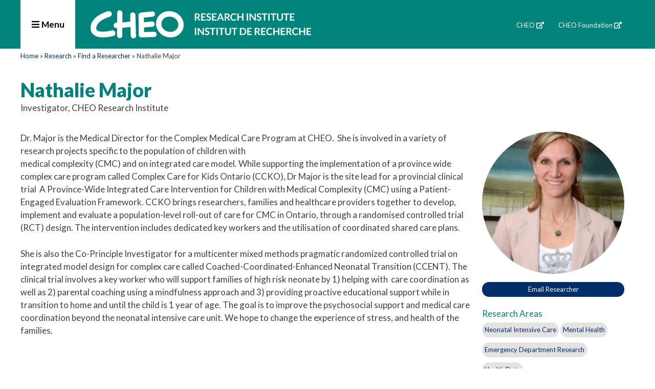

--- FILE ---
content_type: text/html; charset=UTF-8
request_url: https://www.cheoresearch.ca/research/find-a-researcher/nathalie-major/
body_size: 7930
content:
<!DOCTYPE html>
<html lang="en-US">
<head>
    <meta charset="UTF-8">
    <link rel="profile" href="https://gmpg.org/xfn/11">
    <meta name='robots' content='index, follow, max-image-preview:large, max-snippet:-1, max-video-preview:-1' />
	<style>img:is([sizes="auto" i], [sizes^="auto," i]) { contain-intrinsic-size: 3000px 1500px }</style>
	<meta name="viewport" content="width=device-width, initial-scale=1">
	<!-- This site is optimized with the Yoast SEO plugin v26.7 - https://yoast.com/wordpress/plugins/seo/ -->
	<title>Nathalie Major - CHEO Research Institute</title>
	<link rel="canonical" href="https://www.cheoresearch.ca/research/find-a-researcher/nathalie-major/" />
	<meta property="og:locale" content="en_US" />
	<meta property="og:type" content="article" />
	<meta property="og:title" content="Nathalie Major - CHEO Research Institute" />
	<meta property="og:url" content="https://www.cheoresearch.ca/research/find-a-researcher/nathalie-major/" />
	<meta property="og:site_name" content="CHEO Research Institute" />
	<meta property="article:modified_time" content="2022-02-24T15:14:58+00:00" />
	<meta name="twitter:card" content="summary_large_image" />
	<script type="application/ld+json" class="yoast-schema-graph">{"@context":"https://schema.org","@graph":[{"@type":"WebPage","@id":"https://www.cheoresearch.ca/research/find-a-researcher/nathalie-major/","url":"https://www.cheoresearch.ca/research/find-a-researcher/nathalie-major/","name":"Nathalie Major - CHEO Research Institute","isPartOf":{"@id":"https://www.cheoresearch.ca/#website"},"datePublished":"2020-07-13T01:30:16+00:00","dateModified":"2022-02-24T15:14:58+00:00","breadcrumb":{"@id":"https://www.cheoresearch.ca/research/find-a-researcher/nathalie-major/#breadcrumb"},"inLanguage":"en-US","potentialAction":[{"@type":"ReadAction","target":["https://www.cheoresearch.ca/research/find-a-researcher/nathalie-major/"]}]},{"@type":"BreadcrumbList","@id":"https://www.cheoresearch.ca/research/find-a-researcher/nathalie-major/#breadcrumb","itemListElement":[{"@type":"ListItem","position":1,"name":"Home","item":"https://www.cheoresearch.ca/"},{"@type":"ListItem","position":2,"name":"Research","item":"https://www.cheoresearch.ca/research/"},{"@type":"ListItem","position":3,"name":"Find a Researcher","item":"https://www.cheoresearch.ca/research/find-a-researcher/"},{"@type":"ListItem","position":4,"name":"Nathalie Major"}]},{"@type":"WebSite","@id":"https://www.cheoresearch.ca/#website","url":"https://www.cheoresearch.ca/","name":"CHEO Research Institute","description":"Discoveries today for healthier kids tomorrow","publisher":{"@id":"https://www.cheoresearch.ca/#organization"},"potentialAction":[{"@type":"SearchAction","target":{"@type":"EntryPoint","urlTemplate":"https://www.cheoresearch.ca/?s={search_term_string}"},"query-input":{"@type":"PropertyValueSpecification","valueRequired":true,"valueName":"search_term_string"}}],"inLanguage":"en-US"},{"@type":"Organization","@id":"https://www.cheoresearch.ca/#organization","name":"CHEO Research Insitute","url":"https://www.cheoresearch.ca/","logo":{"@type":"ImageObject","inLanguage":"en-US","@id":"https://www.cheoresearch.ca/#/schema/logo/image/","url":"https://www.cheoresearch.ca/wp-content/uploads/2020/06/logo.png","contentUrl":"https://www.cheoresearch.ca/wp-content/uploads/2020/06/logo.png","width":378,"height":50,"caption":"CHEO Research Insitute"},"image":{"@id":"https://www.cheoresearch.ca/#/schema/logo/image/"}}]}</script>
	<!-- / Yoast SEO plugin. -->


<link rel="alternate" type="application/rss+xml" title="CHEO Research Institute &raquo; Feed" href="https://www.cheoresearch.ca/feed/" />
<link rel='stylesheet' id='atomic-blocks-fontawesome-css' href='https://www.cheoresearch.ca/wp-content/plugins/atomic-blocks/dist/assets/fontawesome/css/all.min.css?ver=1674048876' media='all' />
<link rel='stylesheet' id='wp-block-library-css' href='https://www.cheoresearch.ca/wp-content/plugins/gutenberg/build/styles/block-library/style.css?ver=22.3.0' media='all' />
<style id='classic-theme-styles-inline-css'>
.wp-block-button__link{background-color:#32373c;border-radius:9999px;box-shadow:none;color:#fff;font-size:1.125em;padding:calc(.667em + 2px) calc(1.333em + 2px);text-decoration:none}.wp-block-file__button{background:#32373c;color:#fff}.wp-block-accordion-heading{margin:0}.wp-block-accordion-heading__toggle{background-color:inherit!important;color:inherit!important}.wp-block-accordion-heading__toggle:not(:focus-visible){outline:none}.wp-block-accordion-heading__toggle:focus,.wp-block-accordion-heading__toggle:hover{background-color:inherit!important;border:none;box-shadow:none;color:inherit;padding:var(--wp--preset--spacing--20,1em) 0;text-decoration:none}.wp-block-accordion-heading__toggle:focus-visible{outline:auto;outline-offset:0}
</style>
<link rel='stylesheet' id='atomic-blocks-style-css-css' href='https://www.cheoresearch.ca/wp-content/plugins/atomic-blocks/dist/blocks.style.build.css?ver=1674048876' media='all' />
<link rel='stylesheet' id='cheori_block_assets-css' href='https://www.cheoresearch.ca/wp-content/themes/cheori/block.css?ver=1768955716' media='all' />
<link rel='stylesheet' id='generate-style-grid-css' href='https://www.cheoresearch.ca/wp-content/themes/generatepress/assets/css/unsemantic-grid.min.css?ver=3.6.1' media='all' />
<link rel='stylesheet' id='generate-mobile-style-css' href='https://www.cheoresearch.ca/wp-content/themes/generatepress/assets/css/mobile.min.css?ver=3.6.1' media='all' />
<link rel='stylesheet' id='generate-font-icons-css' href='https://www.cheoresearch.ca/wp-content/themes/generatepress/assets/css/components/font-icons.min.css?ver=3.6.1' media='all' />
<link rel='stylesheet' id='style-cheo-css' href='https://www.cheoresearch.ca/wp-content/themes/cheori/style.css?ver=2.4.2' media='all' />
<link rel="https://api.w.org/" href="https://www.cheoresearch.ca/wp-json/" /><link rel="alternate" title="JSON" type="application/json" href="https://www.cheoresearch.ca/wp-json/wp/v2/researcher/1333" /><link rel="EditURI" type="application/rsd+xml" title="RSD" href="https://www.cheoresearch.ca/xmlrpc.php?rsd" />
<link rel='shortlink' href='https://www.cheoresearch.ca/?p=1333' />
<link rel="alternate" title="oEmbed (JSON)" type="application/json+oembed" href="https://www.cheoresearch.ca/wp-json/oembed/1.0/embed?url=https%3A%2F%2Fwww.cheoresearch.ca%2Fresearch%2Ffind-a-researcher%2Fnathalie-major%2F" />
<link rel="alternate" title="oEmbed (XML)" type="text/xml+oembed" href="https://www.cheoresearch.ca/wp-json/oembed/1.0/embed?url=https%3A%2F%2Fwww.cheoresearch.ca%2Fresearch%2Ffind-a-researcher%2Fnathalie-major%2F&#038;format=xml" />
<meta name="cdp-version" content="1.5.0" />        <!-- Global site tag (gtag.js) - Google Analytics -->
        <script async src="https://www.googletagmanager.com/gtag/js?id=UA-31342157-1"></script>
        <script>
            window.dataLayer = window.dataLayer || [];
            function gtag(){dataLayer.push(arguments);}
            gtag('js', new Date());

            gtag('config', 'UA-31342157-1');
        </script>
    <!-- HFCM by 99 Robots - Snippet # 1: GA Code -->
<!-- Global site tag (gtag.js) - Google Analytics -->
<script async src="https://www.googletagmanager.com/gtag/js?id=UA-230614328-1"></script>
<script>
  window.dataLayer = window.dataLayer || [];
  function gtag(){dataLayer.push(arguments);}
  gtag('js', new Date());
  gtag('config', 'UA-230614328-1');
</script>
<!-- /end HFCM by 99 Robots -->
<link rel="icon" href="https://www.cheoresearch.ca/wp-content/uploads/2020/08/cropped-Untitled-design-32x32.jpg" sizes="32x32" />
<link rel="icon" href="https://www.cheoresearch.ca/wp-content/uploads/2020/08/cropped-Untitled-design-192x192.jpg" sizes="192x192" />
<link rel="apple-touch-icon" href="https://www.cheoresearch.ca/wp-content/uploads/2020/08/cropped-Untitled-design-180x180.jpg" />
<meta name="msapplication-TileImage" content="https://www.cheoresearch.ca/wp-content/uploads/2020/08/cropped-Untitled-design-270x270.jpg" />
    <script src="https://cdnjs.cloudflare.com/polyfill/v3/polyfill.min.js?features=default%2CArray.prototype.find%2CArray.prototype.includes%2CPromise%2CObject.assign%2CObject.entries%2CElement.prototype.closest%2CElement.prototype.toggleAttribute"></script>
    <script src="https://cdn.jsdelivr.net/npm/algoliasearch@4.0.0/dist/algoliasearch-lite.umd.js" integrity="sha256-MfeKq2Aw9VAkaE9Caes2NOxQf6vUa8Av0JqcUXUGkd0=" crossorigin="anonymous"></script>
    <script src="https://cdn.jsdelivr.net/npm/instantsearch.js@4.0.0/dist/instantsearch.production.min.js" integrity="sha256-6S7q0JJs/Kx4kb/fv0oMjS855QTz5Rc2hh9AkIUjUsk=" crossorigin="anonymous"></script>
</head>

<body class="wp-singular researcher-template-default single single-researcher postid-1333 wp-custom-logo wp-embed-responsive wp-theme-generatepress wp-child-theme-cheori no-sidebar nav-float-left one-container fluid-header active-footer-widgets-3 header-aligned-right dropdown-hover" itemtype="https://schema.org/Blog" itemscope>

<div class="site-header-wrapper grid-container grid-parent no-print">
    <header id="masthead" class="site-header" itemtype="https://schema.org/WPHeader" itemscope="">
    <div class="site-header-inner">
        <button id="primary-menu-button" class="menu-button" aria-controls="primary-menu-wrapper" aria-label="Open Menu" aria-expanded="false"><i aria-hidden="true" id="menu-icon" class="fas fa-bars"></i> Menu</button>
        <div id="primary-menu-wrapper" class="main-nav-wrapper">
            <div class="primary-menu-top-aux">
                <a target="_blank" href="https://www.cheo.on.ca/">CHEO</a>
                <span aria-hidden="true">|</span>
                <a target="_blank" href="https://cheofoundation.com">CHEO Foundation</a>
            </div>
            <div id="primary-menu" class="main-nav"><ul id="menu-top-nav" class="top-menu"><li id="menu-item-73" class="menu-item menu-item-type-post_type menu-item-object-page menu-item-home menu-item-73"><div><a href="https://www.cheoresearch.ca/">Home</a><button hidden aria-label="Open Sub Menu"><i class="fas fa-plus-circle"></i></button></div></li>
<li id="menu-item-74" class="menu-item menu-item-type-post_type menu-item-object-page menu-item-has-children menu-item-74"><div><a href="https://www.cheoresearch.ca/research/">Research<span role="presentation" class="dropdown-menu-toggle"></span></a><button hidden aria-label="Open Sub Menu"><i class="fas fa-plus-circle"></i></button></div>
<ul class="sub-menu">
	<li id="menu-item-215" class="menu-item menu-item-type-post_type menu-item-object-page menu-item-215"><div><a href="https://www.cheoresearch.ca/research/areas/">Areas of Research</a><button hidden aria-label="Open Sub Menu"><i class="fas fa-plus-circle"></i></button></div></li>
	<li id="menu-item-77" class="menu-item menu-item-type-post_type menu-item-object-page menu-item-77"><div><a href="https://www.cheoresearch.ca/research/find-a-researcher/">Find a Researcher</a><button hidden aria-label="Open Sub Menu"><i class="fas fa-plus-circle"></i></button></div></li>
	<li id="menu-item-76" class="menu-item menu-item-type-post_type menu-item-object-page menu-item-76"><div><a href="https://www.cheoresearch.ca/research/projects/">Discoveries</a><button hidden aria-label="Open Sub Menu"><i class="fas fa-plus-circle"></i></button></div></li>
	<li id="menu-item-1964" class="menu-item menu-item-type-post_type menu-item-object-page menu-item-1964"><div><a href="https://www.cheoresearch.ca/research/discovery-minutes/">Discovery Minutes</a><button hidden aria-label="Open Sub Menu"><i class="fas fa-plus-circle"></i></button></div></li>
</ul>
</li>
<li id="menu-item-78" class="menu-item menu-item-type-post_type menu-item-object-page menu-item-has-children menu-item-78"><div><a href="https://www.cheoresearch.ca/for-researchers-and-partners/">For Researchers &amp; Partners<span role="presentation" class="dropdown-menu-toggle"></span></a><button hidden aria-label="Open Sub Menu"><i class="fas fa-plus-circle"></i></button></div>
<ul class="sub-menu">
	<li id="menu-item-80" class="menu-item menu-item-type-post_type menu-item-object-page menu-item-has-children menu-item-80"><div><a href="https://www.cheoresearch.ca/for-researchers-and-partners/research-ethics-board/">Research Ethics Board<span role="presentation" class="dropdown-menu-toggle"></span></a><button hidden aria-label="Open Sub Menu"><i class="fas fa-plus-circle"></i></button></div>
	<ul class="sub-menu">
		<li id="menu-item-1043" class="menu-item menu-item-type-post_type menu-item-object-page menu-item-1043"><div><a href="https://www.cheoresearch.ca/for-researchers-and-partners/research-ethics-board/templates/">CHEO REB Templates</a><button hidden aria-label="Open Sub Menu"><i class="fas fa-plus-circle"></i></button></div></li>
		<li id="menu-item-1050" class="menu-item menu-item-type-post_type menu-item-object-page menu-item-1050"><div><a href="https://www.cheoresearch.ca/for-researchers-and-partners/research-ethics-board/submission-deadlines-and-reb-meetings/">Submission Deadlines and REB Meetings</a><button hidden aria-label="Open Sub Menu"><i class="fas fa-plus-circle"></i></button></div></li>
		<li id="menu-item-1053" class="menu-item menu-item-type-post_type menu-item-object-page menu-item-1053"><div><a href="https://www.cheoresearch.ca/for-researchers-and-partners/research-ethics-board/review-fees-forms/">Review Fees and Forms</a><button hidden aria-label="Open Sub Menu"><i class="fas fa-plus-circle"></i></button></div></li>
		<li id="menu-item-1100" class="menu-item menu-item-type-post_type menu-item-object-page menu-item-1100"><div><a href="https://www.cheoresearch.ca/for-researchers-and-partners/research-ethics-board/initial-submission-for-review-of-clinical-research/">Initial Submission for Review</a><button hidden aria-label="Open Sub Menu"><i class="fas fa-plus-circle"></i></button></div></li>
		<li id="menu-item-1103" class="menu-item menu-item-type-post_type menu-item-object-page menu-item-1103"><div><a href="https://www.cheoresearch.ca/for-researchers-and-partners/research-ethics-board/continuing-review-of-clinical-research/">Continuing Review</a><button hidden aria-label="Open Sub Menu"><i class="fas fa-plus-circle"></i></button></div></li>
		<li id="menu-item-2175" class="menu-item menu-item-type-post_type menu-item-object-page menu-item-2175"><div><a href="https://www.cheoresearch.ca/for-researchers-and-partners/research-ethics-board/cheo-ohsn-reb-harmonization-agreement/">CHEO &#038; OHSN REB Harmonization Agreement</a><button hidden aria-label="Open Sub Menu"><i class="fas fa-plus-circle"></i></button></div></li>
		<li id="menu-item-1512" class="menu-item menu-item-type-post_type menu-item-object-page menu-item-1512"><div><a href="https://www.cheoresearch.ca/for-researchers-and-partners/research-ethics-board/guidelines-procedures-and-policies/">Guidelines, Procedures, Policies</a><button hidden aria-label="Open Sub Menu"><i class="fas fa-plus-circle"></i></button></div></li>
		<li id="menu-item-1106" class="menu-item menu-item-type-post_type menu-item-object-page menu-item-1106"><div><a href="https://www.cheoresearch.ca/for-researchers-and-partners/research-ethics-board/clinical-trials-ontario-cto/">Clinical Trials Ontario (CTO)</a><button hidden aria-label="Open Sub Menu"><i class="fas fa-plus-circle"></i></button></div></li>
		<li id="menu-item-1109" class="menu-item menu-item-type-post_type menu-item-object-page menu-item-1109"><div><a href="https://www.cheoresearch.ca/for-researchers-and-partners/research-ethics-board/ontario-cancer-research-ethics-board/">Ontario Cancer Research Ethics Board</a><button hidden aria-label="Open Sub Menu"><i class="fas fa-plus-circle"></i></button></div></li>
		<li id="menu-item-1115" class="menu-item menu-item-type-post_type menu-item-object-page menu-item-1115"><div><a href="https://www.cheoresearch.ca/for-researchers-and-partners/research-ethics-board/contact-the-reb/">Contact the REB</a><button hidden aria-label="Open Sub Menu"><i class="fas fa-plus-circle"></i></button></div></li>
	</ul>
</li>
	<li id="menu-item-79" class="menu-item menu-item-type-post_type menu-item-object-page menu-item-has-children menu-item-79"><div><a href="https://www.cheoresearch.ca/for-researchers-and-partners/clinical-research-unit/">Clinical Research Unit<span role="presentation" class="dropdown-menu-toggle"></span></a><button hidden aria-label="Open Sub Menu"><i class="fas fa-plus-circle"></i></button></div>
	<ul class="sub-menu">
		<li id="menu-item-835" class="menu-item menu-item-type-post_type menu-item-object-page menu-item-835"><div><a href="https://www.cheoresearch.ca/for-researchers-and-partners/clinical-research-unit/redcap/">REDCap</a><button hidden aria-label="Open Sub Menu"><i class="fas fa-plus-circle"></i></button></div></li>
	</ul>
</li>
	<li id="menu-item-4163" class="menu-item menu-item-type-post_type menu-item-object-page menu-item-4163"><div><a href="https://www.cheoresearch.ca/for-researchers-and-partners/office-of-research-services/">Office of Research Services</a><button hidden aria-label="Open Sub Menu"><i class="fas fa-plus-circle"></i></button></div></li>
	<li id="menu-item-3984" class="menu-item menu-item-type-post_type menu-item-object-page menu-item-has-children menu-item-3984"><div><a href="https://www.cheoresearch.ca/for-researchers-and-partners/innovation/">Core Innovation<span role="presentation" class="dropdown-menu-toggle"></span></a><button hidden aria-label="Open Sub Menu"><i class="fas fa-plus-circle"></i></button></div>
	<ul class="sub-menu">
		<li id="menu-item-5221" class="menu-item menu-item-type-post_type menu-item-object-page menu-item-5221"><div><a href="https://www.cheoresearch.ca/for-researchers-and-partners/innovation/innovation-in-action/">Innovation in Action</a><button hidden aria-label="Open Sub Menu"><i class="fas fa-plus-circle"></i></button></div></li>
		<li id="menu-item-5220" class="menu-item menu-item-type-post_type menu-item-object-page menu-item-5220"><div><a href="https://www.cheoresearch.ca/for-researchers-and-partners/innovation/innovation-conference/">National Health-Tech Innovation Conference</a><button hidden aria-label="Open Sub Menu"><i class="fas fa-plus-circle"></i></button></div></li>
		<li id="menu-item-4160" class="menu-item menu-item-type-post_type menu-item-object-page menu-item-4160"><div><a href="https://www.cheoresearch.ca/for-researchers-and-partners/innovation/bears-den/">CHEO Bears’ Den: Innovation Pitch Event</a><button hidden aria-label="Open Sub Menu"><i class="fas fa-plus-circle"></i></button></div></li>
		<li id="menu-item-5953" class="menu-item menu-item-type-post_type menu-item-object-page menu-item-5953"><div><a href="https://www.cheoresearch.ca/for-researchers-and-partners/innovation/commercialization-stream/">Commercialization Stream </a><button hidden aria-label="Open Sub Menu"><i class="fas fa-plus-circle"></i></button></div></li>
	</ul>
</li>
	<li id="menu-item-82" class="menu-item menu-item-type-post_type menu-item-object-page menu-item-has-children menu-item-82"><div><a href="https://www.cheoresearch.ca/for-researchers-and-partners/support-volunteer-program/">SUPPORT Ambassador  Program<span role="presentation" class="dropdown-menu-toggle"></span></a><button hidden aria-label="Open Sub Menu"><i class="fas fa-plus-circle"></i></button></div>
	<ul class="sub-menu">
		<li id="menu-item-683" class="menu-item menu-item-type-post_type menu-item-object-page menu-item-683"><div><a href="https://www.cheoresearch.ca/for-researchers-and-partners/support-volunteer-program/emergency-department-support/">Emergency Department SUPPORT Ambassadors</a><button hidden aria-label="Open Sub Menu"><i class="fas fa-plus-circle"></i></button></div></li>
		<li id="menu-item-685" class="menu-item menu-item-type-post_type menu-item-object-page menu-item-685"><div><a href="https://www.cheoresearch.ca/for-researchers-and-partners/support-volunteer-program/outpatient-inpatient-clinics-support/">Outpatient/Inpatient Clinics SUPPORT</a><button hidden aria-label="Open Sub Menu"><i class="fas fa-plus-circle"></i></button></div></li>
	</ul>
</li>
	<li id="menu-item-81" class="menu-item menu-item-type-post_type menu-item-object-page menu-item-81"><div><a href="https://www.cheoresearch.ca/for-researchers-and-partners/romeo/">ROMEO</a><button hidden aria-label="Open Sub Menu"><i class="fas fa-plus-circle"></i></button></div></li>
</ul>
</li>
<li id="menu-item-83" class="menu-item menu-item-type-post_type menu-item-object-page menu-item-has-children menu-item-83"><div><a href="https://www.cheoresearch.ca/for-patients-family/">For Patients &#038; Families<span role="presentation" class="dropdown-menu-toggle"></span></a><button hidden aria-label="Open Sub Menu"><i class="fas fa-plus-circle"></i></button></div>
<ul class="sub-menu">
	<li id="menu-item-84" class="menu-item menu-item-type-post_type menu-item-object-page menu-item-84"><div><a href="https://www.cheoresearch.ca/for-patients-family/participate-in-research/">Participate in Research</a><button hidden aria-label="Open Sub Menu"><i class="fas fa-plus-circle"></i></button></div></li>
	<li id="menu-item-85" class="menu-item menu-item-type-post_type menu-item-object-page menu-item-has-children menu-item-85"><div><a href="https://www.cheoresearch.ca/for-patients-family/partner-in-research/">Partner in Research<span role="presentation" class="dropdown-menu-toggle"></span></a><button hidden aria-label="Open Sub Menu"><i class="fas fa-plus-circle"></i></button></div>
	<ul class="sub-menu">
		<li id="menu-item-1200" class="menu-item menu-item-type-post_type menu-item-object-page menu-item-1200"><div><a href="https://www.cheoresearch.ca/for-patients-family/partner-in-research/family-leaders/">Family Leaders</a><button hidden aria-label="Open Sub Menu"><i class="fas fa-plus-circle"></i></button></div></li>
		<li id="menu-item-1204" class="menu-item menu-item-type-post_type menu-item-object-page menu-item-1204"><div><a href="https://www.cheoresearch.ca/for-patients-family/partner-in-research/patient-and-family-advisory-committee/">Patient and Family Advisory Committee</a><button hidden aria-label="Open Sub Menu"><i class="fas fa-plus-circle"></i></button></div></li>
	</ul>
</li>
</ul>
</li>
<li id="menu-item-87" class="menu-item menu-item-type-post_type menu-item-object-page menu-item-has-children menu-item-87"><div><a href="https://www.cheoresearch.ca/about-us/">About Us<span role="presentation" class="dropdown-menu-toggle"></span></a><button hidden aria-label="Open Sub Menu"><i class="fas fa-plus-circle"></i></button></div>
<ul class="sub-menu">
	<li id="menu-item-2549" class="menu-item menu-item-type-post_type menu-item-object-page menu-item-2549"><div><a href="https://www.cheoresearch.ca/about-us/vision-mission-and-values/">Vision, Mission, and Values</a><button hidden aria-label="Open Sub Menu"><i class="fas fa-plus-circle"></i></button></div></li>
	<li id="menu-item-92" class="menu-item menu-item-type-post_type menu-item-object-page menu-item-92"><div><a href="https://www.cheoresearch.ca/about-us/careers/">Careers</a><button hidden aria-label="Open Sub Menu"><i class="fas fa-plus-circle"></i></button></div></li>
	<li id="menu-item-560" class="menu-item menu-item-type-post_type menu-item-object-page menu-item-560"><div><a href="https://www.cheoresearch.ca/about-us/strategic-overview/">Welcome and Strategic Overview</a><button hidden aria-label="Open Sub Menu"><i class="fas fa-plus-circle"></i></button></div></li>
	<li id="menu-item-89" class="menu-item menu-item-type-post_type menu-item-object-page menu-item-89"><div><a href="https://www.cheoresearch.ca/about-us/media/">Featured</a><button hidden aria-label="Open Sub Menu"><i class="fas fa-plus-circle"></i></button></div></li>
	<li id="menu-item-90" class="menu-item menu-item-type-post_type menu-item-object-page menu-item-90"><div><a href="https://www.cheoresearch.ca/about-us/governance/">Governance</a><button hidden aria-label="Open Sub Menu"><i class="fas fa-plus-circle"></i></button></div></li>
	<li id="menu-item-91" class="menu-item menu-item-type-post_type menu-item-object-page menu-item-91"><div><a href="https://www.cheoresearch.ca/about-us/research-integrity/">Research Integrity and Data Management</a><button hidden aria-label="Open Sub Menu"><i class="fas fa-plus-circle"></i></button></div></li>
	<li id="menu-item-5393" class="menu-item menu-item-type-post_type menu-item-object-page menu-item-5393"><div><a href="https://www.cheoresearch.ca/about-us/accessibility/">Accessibility</a><button hidden aria-label="Open Sub Menu"><i class="fas fa-plus-circle"></i></button></div></li>
	<li id="menu-item-2007" class="menu-item menu-item-type-post_type menu-item-object-page menu-item-2007"><div><a href="https://www.cheoresearch.ca/contact/">Contact</a><button hidden aria-label="Open Sub Menu"><i class="fas fa-plus-circle"></i></button></div></li>
</ul>
</li>
<li id="menu-item-6154" class="menu-item menu-item-type-post_type menu-item-object-page menu-item-6154"><div><a href="https://www.cheoresearch.ca/strategy/">CHEO Research Strategy 2025-2029</a><button hidden aria-label="Open Sub Menu"><i class="fas fa-plus-circle"></i></button></div></li>
<li id="menu-item-6668" class="menu-item menu-item-type-post_type menu-item-object-page menu-item-6668"><div><a href="https://www.cheoresearch.ca/about-us/governance/annual-report-2024-25/">Annual Report 2024-2025</a><button hidden aria-label="Open Sub Menu"><i class="fas fa-plus-circle"></i></button></div></li>
</ul></div>        </div>

        <div class="site-logo">
            <a title="CHEO Research Institute" href="/">
                <img alt="CHEO Research Institute" src="https://www.cheoresearch.ca/wp-content/themes/cheori/img/white_logo.svg" onerror="this.src='/img/white_logo.png'; this.onerror=null;">
            </a>
        </div>
        <div class="site-header-inner-aux-nav">
            <a target="_blank" href="https://www.cheo.on.ca/">CHEO</a>
            <a target="_blank" href="https://cheofoundation.com">CHEO Foundation</a>
        </div>
    </div>
    <div class="site-header-banner no-print">
        
    </div>

</header>
</div>

<div id="page" class="hfeed site grid-container container grid-parent">
        <div id="content" class="site-content">

        <p id="breadcrumbs"><span><span><a href="https://www.cheoresearch.ca/">Home</a></span> » <span><a href="https://www.cheoresearch.ca/research/">Research</a></span> » <span><a href="https://www.cheoresearch.ca/research/find-a-researcher/">Find a Researcher</a></span> » <span class="breadcrumb_last" aria-current="page">Nathalie Major</span></span></p>
	<div id="primary" class="content-area grid-parent mobile-grid-100 grid-100 tablet-grid-100">
		<main id="main" class="site-main">
            
<article id="post-1333" class="post-1333 researcher type-researcher status-publish hentry" itemtype="https://schema.org/CreativeWork" itemscope>
	<div class="inside-article">
		
		<header class="entry-header">
			<h1 class="entry-title" itemprop="headline">Nathalie Major</h1><p class="title">Investigator, CHEO Research Institute</p>		</header><!-- .entry-header -->

		
		<div class="entry-content" itemprop="text">

            <div class="researcher-profile">
                <div class="researcher-profile--bio">
                    <p>Dr. Major is the Medical Director for the Complex Medical Care Program at CHEO.  She is involved in a variety of research projects specific to the population of children with<br />
medical complexity (CMC) and on integrated care model. While supporting the implementation of a province wide complex care program called Complex Care for Kids Ontario (CCKO), Dr Major is the site lead for a provincial clinical trial  A Province-Wide Integrated Care Intervention for Children with Medical Complexity (CMC) using a Patient-Engaged Evaluation Framework. CCKO brings researchers, families and healthcare providers together to develop, implement and evaluate a population-level roll-out of care for CMC in Ontario, through a randomised controlled trial (RCT) design. The intervention includes dedicated key workers and the utilisation of coordinated shared care plans.</p>
<p>She is also the Co-Principle Investigator for a multicenter mixed methods pragmatic randomized controlled trial on integrated model design for complex care called Coached-Coordinated-Enhanced Neonatal Transition (CCENT). The clinical trial involves a key worker who will support families of high risk neonate by 1) helping with  care coordination as well as 2) parental coaching using a mindfulness approach and 3) providing proactive educational support while in transition to home and until the child is 1 year of age. The goal is to improve the psychosocial support and medical care coordination beyond the neonatal intensive care unit. We hope to change the experience of stress, and health of the families.</p>
                </div>
                <div class="researcher-profile--highlight">
                    <img alt="" src="https://www.cheoresearch.ca/wp-content/uploads/2020/07/major-cook_nathalie_0-1-290x290.jpg">
                    <a role="button" href="/cdn-cgi/l/email-protection#bad4d7dbd0d5c8fad9d2dfd594d5d494d9db">Email Researcher</a>
                                        <h4 class="area-tags">Research Areas</h4>
                    <div class="area-tags">
                                                    <a role="button" href="https://www.cheoresearch.ca/research/areas/neonatal-intensive-care/">
                                Neonatal Intensive Care                            </a>
                                                    <a role="button" href="https://www.cheoresearch.ca/research/areas/mental-health/">
                                Mental Health                            </a>
                                                    <a role="button" href="https://www.cheoresearch.ca/research/areas/emergency-department-research/">
                                Emergency Department Research                            </a>
                                                    <a role="button" href="https://www.cheoresearch.ca/research/areas/health-data/">
                                Health Data                            </a>
                        
                    </div>
                </div>
            </div>

            
            
                            <h2>Research Projects</h2>
                <ol class="project-list">
                    <li class="project-list--item">
    <a href="https://www.cheoresearch.ca/research/projects/exploring-acceptance-and-commitment-therapy-for-parents-of-preterm-infants/">Exploring Acceptance and Commitment Therapy for parents of preterm infants</a>
    <p>01/02/2020</p>

            <p>One promising intervention that has not been explored in the NICU is Acceptance and Commitment Therapy (ACT), a behavioural therapy that has had positive mental health-related outcomes in similar parental populations.</p>
    
    </li>
<li class="project-list--item">
    <a href="https://www.cheoresearch.ca/research/projects/complex-care-for-kids-ontario-protocol-for-a-mixed-methods-randomised-controlled-trial-of-a-population-level-care-coordination-initiative-for-children-with-medical-complexity/">Complex care for kids Ontario: protocol for a mixed-methods randomised controlled trial of a population-level care coordination initiative for children with medical complexity</a>
    <p></p>

            <p>Our primary objective is to evaluate the CCKO intervention using a randomised waitlist control design. The waitlist approach involves rolling out an intervention over time, whereby all participants are randomised into two groups (A and B) to receive the intervention at different time points determined at random.</p>
    
    </li>
                </ol>
            
            		</div><!-- .entry-content -->

			</div><!-- .inside-article -->
</article><!-- #post-## -->
		</main><!-- #main -->
	</div><!-- #primary -->

	
	</div><!-- #content -->
</div><!-- #page -->


<div class="site-footer-wrapper grid-container grid-parent">
	    <footer class="site-footer " itemtype="https://schema.org/WPFooter" itemscope="">
        <div class="bottom-logo no-print">
            <img aria-label="Link to Home Page" alt="Link to Home Page" src="https://www.cheoresearch.ca/wp-content/themes/cheori/img/purple_logo.svg" onerror="this.src='/img/purple_logo.png'; this.onerror=null;">
        </div>
        <div class="bottom-nav no-print">
            <div class="bottom-nav-container no-print"><ul id="bottom-nav-menu" class="menu"><li id="menu-item-1802" class="menu-item menu-item-type-post_type menu-item-object-page menu-item-has-children menu-item-1802"><a href="https://www.cheoresearch.ca/research/">Research</a>
<ul class="sub-menu">
	<li id="menu-item-1803" class="menu-item menu-item-type-post_type menu-item-object-page menu-item-1803"><a href="https://www.cheoresearch.ca/research/areas/">Areas of Research</a></li>
	<li id="menu-item-1805" class="menu-item menu-item-type-post_type menu-item-object-page menu-item-1805"><a href="https://www.cheoresearch.ca/research/find-a-researcher/">Find a Researcher</a></li>
	<li id="menu-item-1804" class="menu-item menu-item-type-post_type menu-item-object-page menu-item-1804"><a href="https://www.cheoresearch.ca/research/projects/">Discoveries</a></li>
	<li id="menu-item-2012" class="menu-item menu-item-type-post_type menu-item-object-page menu-item-2012"><a href="https://www.cheoresearch.ca/research/discovery-minutes/">Discovery Minutes</a></li>
</ul>
</li>
<li id="menu-item-1806" class="menu-item menu-item-type-post_type menu-item-object-page menu-item-has-children menu-item-1806"><a href="https://www.cheoresearch.ca/for-researchers-and-partners/">For Researchers &amp; Partners</a>
<ul class="sub-menu">
	<li id="menu-item-1807" class="menu-item menu-item-type-post_type menu-item-object-page menu-item-1807"><a href="https://www.cheoresearch.ca/for-researchers-and-partners/research-ethics-board/">Research Ethics Board</a></li>
	<li id="menu-item-1808" class="menu-item menu-item-type-post_type menu-item-object-page menu-item-1808"><a href="https://www.cheoresearch.ca/for-researchers-and-partners/clinical-research-unit/">Clinical Research Unit</a></li>
	<li id="menu-item-4161" class="menu-item menu-item-type-post_type menu-item-object-page menu-item-4161"><a href="https://www.cheoresearch.ca/for-researchers-and-partners/office-of-research-services/">Office of Research Services</a></li>
	<li id="menu-item-3983" class="menu-item menu-item-type-post_type menu-item-object-page menu-item-3983"><a href="https://www.cheoresearch.ca/for-researchers-and-partners/innovation/">Core Innovation</a></li>
	<li id="menu-item-1809" class="menu-item menu-item-type-post_type menu-item-object-page menu-item-1809"><a href="https://www.cheoresearch.ca/for-researchers-and-partners/support-volunteer-program/">SUPPORT Ambassador  Program</a></li>
	<li id="menu-item-1810" class="menu-item menu-item-type-post_type menu-item-object-page menu-item-1810"><a href="https://www.cheoresearch.ca/for-researchers-and-partners/romeo/">ROMEO</a></li>
</ul>
</li>
<li id="menu-item-1811" class="menu-item menu-item-type-post_type menu-item-object-page menu-item-has-children menu-item-1811"><a href="https://www.cheoresearch.ca/for-patients-family/">For Patients &#038; Families</a>
<ul class="sub-menu">
	<li id="menu-item-1812" class="menu-item menu-item-type-post_type menu-item-object-page menu-item-1812"><a href="https://www.cheoresearch.ca/for-patients-family/participate-in-research/">Participate in Research</a></li>
	<li id="menu-item-1813" class="menu-item menu-item-type-post_type menu-item-object-page menu-item-1813"><a href="https://www.cheoresearch.ca/for-patients-family/partner-in-research/">Partner in Research</a></li>
</ul>
</li>
<li id="menu-item-1814" class="menu-item menu-item-type-post_type menu-item-object-page menu-item-has-children menu-item-1814"><a href="https://www.cheoresearch.ca/about-us/">About Us</a>
<ul class="sub-menu">
	<li id="menu-item-1819" class="menu-item menu-item-type-post_type menu-item-object-page menu-item-1819"><a href="https://www.cheoresearch.ca/about-us/careers/">Careers</a></li>
	<li id="menu-item-1816" class="menu-item menu-item-type-post_type menu-item-object-page menu-item-1816"><a href="https://www.cheoresearch.ca/about-us/strategic-overview/">Welcome and Strategic Overview</a></li>
	<li id="menu-item-1815" class="menu-item menu-item-type-post_type menu-item-object-page menu-item-1815"><a href="https://www.cheoresearch.ca/about-us/media/">Featured</a></li>
	<li id="menu-item-1817" class="menu-item menu-item-type-post_type menu-item-object-page menu-item-1817"><a href="https://www.cheoresearch.ca/about-us/governance/">Governance</a></li>
	<li id="menu-item-1818" class="menu-item menu-item-type-post_type menu-item-object-page menu-item-1818"><a href="https://www.cheoresearch.ca/about-us/research-integrity/">Research Integrity and Data Management</a></li>
	<li id="menu-item-2011" class="menu-item menu-item-type-post_type menu-item-object-page menu-item-2011"><a href="https://www.cheoresearch.ca/contact/">Contact</a></li>
</ul>
</li>
</ul></div>            <div class="bottom-nav-aux no-print">
                <a class="bottom-nav-aux-contact" href="https://www.cheoresearch.ca/contact/">Contact Us</a>
                <div>
                    <a target="_blank"  href="https://www.facebook.com/CHEOkids/">
                        <i aria-hidden="true" class="fab fa-facebook fa-3x"></i><span class="screen-reader-text">Facebook Page</span>
                    </a>
                    <a target="_blank" href="https://twitter.com/CHEO">
                        <i aria-hidden="true" class="fab fa-twitter-square fa-3x"></i><span class="screen-reader-text">Twitter Page</span>
                    </a>
                    <a target="_blank" href="https://www.linkedin.com/company/cheo-research-institute/">
                        <i aria-hidden="true" class="fab fa-linkedin fa-3x"></i><span class="screen-reader-text">LinkedIn Page</span>
                    </a>
                </div>

                <a class="bottom-nav-aux-donate" target="_blank" href="https://cheofoundation.donordrive.com/">Donate to the CHEO Foundation</a>
            </div>

        </div>
        <div class="copyright-bar">
            <div class="copyright-bar-inner">
                <a href="/">©2020 CHEO Research Institute</a>
                <div class="copyright-links no-print">
                    <a class="privacy-policy-link" href="https://www.cheoresearch.ca/privacy-policy/" rel="privacy-policy">Privacy Policy</a>                    <a class="sitemap" href="https://www.cheoresearch.ca/sitemap/">Sitemap</a>
                </div>
            </div>
        </div>
    </footer>
</div><!-- .site-footer -->

<script data-cfasync="false" src="/cdn-cgi/scripts/5c5dd728/cloudflare-static/email-decode.min.js"></script><script type="speculationrules">
{"prefetch":[{"source":"document","where":{"and":[{"href_matches":"\/*"},{"not":{"href_matches":["\/wp-*.php","\/wp-admin\/*","\/wp-content\/uploads\/*","\/wp-content\/*","\/wp-content\/plugins\/*","\/wp-content\/themes\/cheori\/*","\/wp-content\/themes\/generatepress\/*","\/*\\?(.+)"]}},{"not":{"selector_matches":"a[rel~=\"nofollow\"]"}},{"not":{"selector_matches":".no-prefetch, .no-prefetch a"}}]},"eagerness":"conservative"}]}
</script>
	<script type="text/javascript">
		function atomicBlocksShare( url, title, w, h ){
			var left = ( window.innerWidth / 2 )-( w / 2 );
			var top  = ( window.innerHeight / 2 )-( h / 2 );
			return window.open(url, title, 'toolbar=no, location=no, directories=no, status=no, menubar=no, scrollbars=no, resizable=no, copyhistory=no, width=600, height=600, top='+top+', left='+left);
		}
	</script>
	<script id="generate-a11y">
!function(){"use strict";if("querySelector"in document&&"addEventListener"in window){var e=document.body;e.addEventListener("pointerdown",(function(){e.classList.add("using-mouse")}),{passive:!0}),e.addEventListener("keydown",(function(){e.classList.remove("using-mouse")}),{passive:!0})}}();
</script>
<script src="https://www.cheoresearch.ca/wp-content/plugins/atomic-blocks/dist/assets/js/dismiss.js?ver=1674048876" id="atomic-blocks-dismiss-js-js"></script>
<script src="https://www.cheoresearch.ca/wp-content/plugins/page-links-to/dist/new-tab.js?ver=3.3.7" id="page-links-to-js"></script>
<script src="https://www.cheoresearch.ca/wp-content/themes/cheori/js/main.min.js?ver=1.2" id="cheori-main-js"></script>

</body>
</html>


--- FILE ---
content_type: image/svg+xml
request_url: https://www.cheoresearch.ca/wp-content/themes/cheori/img/white_logo.svg
body_size: 3324
content:
<svg xmlns="http://www.w3.org/2000/svg" viewBox="0 0 376.33 48.01"><defs><style>.cls-1{fill:#fff;}</style></defs><g id="Layer_2" data-name="Layer 2"><g id="Adrenal_Insufficiency" data-name="Adrenal Insufficiency"><path class="cls-1" d="M37.41,34.3a4.63,4.63,0,0,0-1.43.17A59.43,59.43,0,0,1,19.6,36.54c-3.75-.13-6.57-.83-8.17-2a4.22,4.22,0,0,1-1.67-3.67c-.39-11.06,16.46-18,23-19.72a4.54,4.54,0,0,0,2.83-2.2A4.8,4.8,0,0,0,36,5.14a5.22,5.22,0,0,0-4.72-3.67,5,5,0,0,0-1.39.16C28.6,2-.73,9.94,0,30.72A14.55,14.55,0,0,0,5.84,42.26c3.34,2.5,8.07,3.88,14.06,4.08.54,0,1.09,0,1.64,0h0A71.22,71.22,0,0,0,39,43.92a4.52,4.52,0,0,0,2.8-2.22,4.8,4.8,0,0,0,.34-3.79,5.14,5.14,0,0,0-4.71-3.61"/><path class="cls-1" d="M108.23,36.62h-.15l-16.91.54,0-7.7,14.34-1.28a4.23,4.23,0,0,0,3-1.55,4.35,4.35,0,0,0,.93-3.31,4.78,4.78,0,0,0-4.52-4.17,4.34,4.34,0,0,0-.51,0L91.06,20.35,91,12.58,106.06,11A4.24,4.24,0,0,0,109,9.41a4.3,4.3,0,0,0,.87-3.33A4.78,4.78,0,0,0,105.28,2l-.51,0L86.4,3.93h0l-.17,0L86.1,4a4.78,4.78,0,0,0-4.18,4.17c0,.06,0,.13,0,.19s0,.22,0,.31l.25,33.43a4.18,4.18,0,0,0,1.32,3.08,5,5,0,0,0,3.24,1.17c.29,0,.72,0,.75,0l21.17-.68A4.27,4.27,0,0,0,112.77,41,4.78,4.78,0,0,0,108.23,36.62Z"/><path class="cls-1" d="M135,1.48a22.83,22.83,0,0,0-17.28,6.67,20.66,20.66,0,0,0-6,14.93c.17,12.36,10.89,22.79,23.9,23.24l.88,0a22.8,22.8,0,0,0,16.41-6.68,20.74,20.74,0,0,0,6-14.95C158.77,12.35,148,1.93,135,1.48m11.35,31.35a14.44,14.44,0,0,1-10.87,4.11c-8-.28-14.57-6.35-14.66-13.55A11.66,11.66,0,0,1,124.28,15a14.48,14.48,0,0,1,10.3-4.12h.57c8,.28,14.58,6.35,14.68,13.54a11.69,11.69,0,0,1-3.45,8.43"/><path class="cls-1" d="M77.05,27.76l-.2-9.08L76.62,8.24A4.81,4.81,0,0,0,72,3.61H71.9A4.26,4.26,0,0,0,67.62,8l.25,11.4c-4.63.42-9.2.9-13.58,1.42l.08-16.07A4.83,4.83,0,0,0,49.83,0a4.22,4.22,0,0,0-4.47,4.29l-.07,16.85-2.47.38a4.1,4.1,0,0,0-2.75,1.73,4.29,4.29,0,0,0-.65,3.33,4.68,4.68,0,0,0,4.35,3.71,4.48,4.48,0,0,0,1-.08h.06l.43-.07v1.08L45.19,43a4.78,4.78,0,0,0,4.57,4.75,4.25,4.25,0,0,0,4.43-4.28L54.26,30c4.61-.57,9.26-1.07,13.82-1.49l.44,14.87A4.8,4.8,0,0,0,73.12,48h.11a4.24,4.24,0,0,0,4.28-4.4Z"/><path class="cls-1" d="M180.15,13v4.8h-2.29V5.46h3.75a7.85,7.85,0,0,1,2.15.26,4.21,4.21,0,0,1,1.47.73,2.73,2.73,0,0,1,.85,1.12A3.87,3.87,0,0,1,186.34,9a3.77,3.77,0,0,1-.18,1.17,3.36,3.36,0,0,1-.53,1,3.58,3.58,0,0,1-.85.79,4.7,4.7,0,0,1-1.15.54,2.2,2.2,0,0,1,.75.71l3.08,4.53H185.4a1,1,0,0,1-.51-.11,1.25,1.25,0,0,1-.35-.34L182,13.36a.93.93,0,0,0-.32-.31,1,1,0,0,0-.52-.1Zm0-1.64h1.42a3.46,3.46,0,0,0,1.13-.16,2.24,2.24,0,0,0,.79-.45A1.71,1.71,0,0,0,184,10a2.2,2.2,0,0,0,.16-.86,1.77,1.77,0,0,0-.62-1.44,3,3,0,0,0-1.88-.5h-1.46Z"/><path class="cls-1" d="M196.5,5.46V7.28h-5.45v3.41h4.29v1.76h-4.29v3.48h5.45v1.82h-7.75V5.46Z"/><path class="cls-1" d="M204.9,7.7a.65.65,0,0,1-.22.26.55.55,0,0,1-.29.08.69.69,0,0,1-.38-.13l-.51-.3a4.79,4.79,0,0,0-.67-.29,2.77,2.77,0,0,0-.91-.13,2.88,2.88,0,0,0-.83.11,1.9,1.9,0,0,0-.6.32,1.33,1.33,0,0,0-.36.49,1.61,1.61,0,0,0-.12.63,1.08,1.08,0,0,0,.24.72,2,2,0,0,0,.64.49,5.94,5.94,0,0,0,.91.37l1,.34a10.36,10.36,0,0,1,1,.43,3.54,3.54,0,0,1,.91.61,2.94,2.94,0,0,1,.64.9,3.18,3.18,0,0,1,.24,1.3,4.2,4.2,0,0,1-.28,1.56,3.53,3.53,0,0,1-.84,1.27,3.89,3.89,0,0,1-1.34.85,4.84,4.84,0,0,1-1.81.31,5.78,5.78,0,0,1-2.24-.44,5.35,5.35,0,0,1-1-.51,4.47,4.47,0,0,1-.81-.66l.66-1.1a.83.83,0,0,1,.22-.2.61.61,0,0,1,.3-.08.87.87,0,0,1,.46.17c.16.12.35.25.58.39a4.85,4.85,0,0,0,.79.39,3.2,3.2,0,0,0,1.09.17,2.22,2.22,0,0,0,1.51-.46,1.65,1.65,0,0,0,.54-1.33,1.22,1.22,0,0,0-.24-.79,2,2,0,0,0-.64-.52,5.08,5.08,0,0,0-.91-.35l-1-.31a10.2,10.2,0,0,1-1-.41,3.57,3.57,0,0,1-.91-.62,3,3,0,0,1-.64-1,3.64,3.64,0,0,1-.24-1.41,3.3,3.3,0,0,1,.27-1.31,3.14,3.14,0,0,1,.78-1.13,3.66,3.66,0,0,1,1.26-.79,4.57,4.57,0,0,1,1.71-.3,5.73,5.73,0,0,1,2,.34,4.39,4.39,0,0,1,1.56,1Z"/><path class="cls-1" d="M215,5.46V7.28h-5.45v3.41h4.3v1.76h-4.3v3.48H215v1.82h-7.75V5.46Z"/><path class="cls-1" d="M227.63,17.75h-1.77a.77.77,0,0,1-.49-.14.91.91,0,0,1-.28-.37l-.91-2.51h-5.1l-.91,2.51a.81.81,0,0,1-.27.35.74.74,0,0,1-.49.16h-1.78l4.83-12.29h2.34Zm-8-4.64h3.92L222.09,9c-.06-.19-.14-.4-.22-.65s-.16-.51-.24-.8q-.12.44-.24.81c-.07.25-.15.47-.22.65Z"/><path class="cls-1" d="M231.09,13v4.8H228.8V5.46h3.75a7.85,7.85,0,0,1,2.15.26,4.21,4.21,0,0,1,1.47.73A2.62,2.62,0,0,1,237,7.57,3.68,3.68,0,0,1,237.28,9a3.77,3.77,0,0,1-.18,1.17,3.36,3.36,0,0,1-.53,1,3.58,3.58,0,0,1-.85.79,4.7,4.7,0,0,1-1.15.54,2.2,2.2,0,0,1,.75.71l3.08,4.53h-2.06a1,1,0,0,1-.51-.11,1.13,1.13,0,0,1-.35-.34l-2.58-3.94a.93.93,0,0,0-.32-.31,1,1,0,0,0-.52-.1Zm0-1.64h1.42a3.5,3.5,0,0,0,1.13-.16,2.24,2.24,0,0,0,.79-.45,1.71,1.71,0,0,0,.46-.67,2.2,2.2,0,0,0,.16-.86,1.77,1.77,0,0,0-.62-1.44,3,3,0,0,0-1.88-.5h-1.46Z"/><path class="cls-1" d="M247.73,14.86a.41.41,0,0,1,.32.14l.9,1a4.86,4.86,0,0,1-1.84,1.42,7,7,0,0,1-5.08,0,5.25,5.25,0,0,1-1.86-1.3,5.53,5.53,0,0,1-1.19-2,7.32,7.32,0,0,1-.41-2.52A6.75,6.75,0,0,1,239,9.07a5.57,5.57,0,0,1,1.29-2,5.77,5.77,0,0,1,2-1.3,6.86,6.86,0,0,1,2.56-.46,5.94,5.94,0,0,1,2.4.44A5.46,5.46,0,0,1,249,6.93L248.26,8a.77.77,0,0,1-.18.18.5.5,0,0,1-.29.07.69.69,0,0,1-.4-.15,6.09,6.09,0,0,0-.52-.33,4,4,0,0,0-.79-.33,4.46,4.46,0,0,0-2.82.15,3.5,3.5,0,0,0-1.25.86,4,4,0,0,0-.81,1.36,5.17,5.17,0,0,0-.3,1.81,5.22,5.22,0,0,0,.3,1.84,3.93,3.93,0,0,0,.79,1.36,3.52,3.52,0,0,0,1.18.85,3.61,3.61,0,0,0,1.47.29,5.42,5.42,0,0,0,.84,0,3.59,3.59,0,0,0,.7-.16,3.28,3.28,0,0,0,.6-.28,4.26,4.26,0,0,0,.57-.43.59.59,0,0,1,.18-.13A.45.45,0,0,1,247.73,14.86Z"/><path class="cls-1" d="M260.88,17.75h-2.3V12.38h-5.77v5.37h-2.3V5.46h2.3v5.29h5.77V5.46h2.3Z"/><path class="cls-1" d="M268.88,17.75h-2.3V5.46h2.3Z"/><path class="cls-1" d="M272.92,5.48a.59.59,0,0,1,.19,0,.48.48,0,0,1,.15.11,1.72,1.72,0,0,1,.17.19l6.45,8.22c0-.2,0-.39,0-.58s0-.37,0-.53V5.46h2V17.75h-1.18a1,1,0,0,1-.45-.08,1,1,0,0,1-.35-.31l-6.43-8.18c0,.18,0,.36,0,.54s0,.34,0,.49v7.54h-2V5.46h1.2Z"/><path class="cls-1" d="M290.74,7.7a.65.65,0,0,1-.22.26.55.55,0,0,1-.29.08.72.72,0,0,1-.38-.13l-.51-.3a4.79,4.79,0,0,0-.67-.29,2.77,2.77,0,0,0-.91-.13,2.88,2.88,0,0,0-.83.11,1.9,1.9,0,0,0-.6.32,1.33,1.33,0,0,0-.36.49,1.61,1.61,0,0,0-.12.63,1.08,1.08,0,0,0,.24.72,2.06,2.06,0,0,0,.65.49,5.42,5.42,0,0,0,.9.37l1.05.34a10.36,10.36,0,0,1,1,.43,3.54,3.54,0,0,1,.91.61,2.94,2.94,0,0,1,.64.9,3.18,3.18,0,0,1,.24,1.3,4.2,4.2,0,0,1-.28,1.56,3.53,3.53,0,0,1-.84,1.27,3.89,3.89,0,0,1-1.34.85,4.84,4.84,0,0,1-1.81.31,5.78,5.78,0,0,1-2.24-.44,5.35,5.35,0,0,1-1-.51,4.47,4.47,0,0,1-.81-.66l.66-1.1a.83.83,0,0,1,.22-.2.61.61,0,0,1,.3-.08.87.87,0,0,1,.46.17c.16.12.36.25.58.39a4.85,4.85,0,0,0,.79.39,3.2,3.2,0,0,0,1.09.17,2.26,2.26,0,0,0,1.52-.46,1.68,1.68,0,0,0,.53-1.33,1.22,1.22,0,0,0-.24-.79,2,2,0,0,0-.64-.52,5.08,5.08,0,0,0-.91-.35l-1-.31a10.2,10.2,0,0,1-1-.41,3.57,3.57,0,0,1-.91-.62,3,3,0,0,1-.64-1,3.64,3.64,0,0,1-.24-1.41,3.4,3.4,0,0,1,1.05-2.44A3.66,3.66,0,0,1,286,5.63a4.57,4.57,0,0,1,1.71-.3,5.69,5.69,0,0,1,2,.34,4.39,4.39,0,0,1,1.56,1Z"/><path class="cls-1" d="M301.76,5.46V7.34h-3.69V17.75h-2.29V7.34h-3.71V5.46Z"/><path class="cls-1" d="M305.62,17.75h-2.29V5.46h2.29Z"/><path class="cls-1" d="M316.88,5.46V7.34h-3.7V17.75h-2.29V7.34h-3.71V5.46Z"/><path class="cls-1" d="M323.11,15.91a3,3,0,0,0,1.18-.22,2.55,2.55,0,0,0,.89-.62,2.79,2.79,0,0,0,.55-1,3.91,3.91,0,0,0,.19-1.28V5.46h2.29v7.36a5.55,5.55,0,0,1-.36,2,4.54,4.54,0,0,1-1,1.61,4.59,4.59,0,0,1-1.61,1.05,6.13,6.13,0,0,1-4.25,0,4.47,4.47,0,0,1-2.61-2.66,5.55,5.55,0,0,1-.36-2V5.46h2.29v7.36a4.18,4.18,0,0,0,.19,1.27,2.7,2.7,0,0,0,.55,1,2.45,2.45,0,0,0,.88.63A3,3,0,0,0,323.11,15.91Z"/><path class="cls-1" d="M339,5.46V7.34h-3.7V17.75H333V7.34h-3.71V5.46Z"/><path class="cls-1" d="M348.06,5.46V7.28h-5.45v3.41h4.3v1.76h-4.3v3.48h5.45v1.82h-7.75V5.46Z"/><path class="cls-1" d="M180.36,42.34h-2.3V30.05h2.3Z"/><path class="cls-1" d="M184.41,30.06a.61.61,0,0,1,.18.05l.16.11.17.19,6.45,8.22c0-.2,0-.39-.05-.58s0-.37,0-.53V30.05h2V42.34h-1.18a1,1,0,0,1-.45-.09,1,1,0,0,1-.35-.3l-6.42-8.19c0,.18,0,.36,0,.54s0,.34,0,.49v7.55h-2V30.05h1.46Z"/><path class="cls-1" d="M202.22,32.28a.67.67,0,0,1-.21.27.6.6,0,0,1-.3.07.72.72,0,0,1-.38-.13c-.14-.09-.31-.19-.5-.29a4.33,4.33,0,0,0-.68-.3,3.07,3.07,0,0,0-.91-.13,2.55,2.55,0,0,0-.83.12,1.64,1.64,0,0,0-.6.32,1.22,1.22,0,0,0-.36.48,1.61,1.61,0,0,0-.12.63,1.09,1.09,0,0,0,.25.72,1.91,1.91,0,0,0,.64.49,5.55,5.55,0,0,0,.91.37l1,.34c.35.13.7.27,1,.43a3.54,3.54,0,0,1,.91.61,2.72,2.72,0,0,1,.64.91,3.14,3.14,0,0,1,.24,1.3,4.27,4.27,0,0,1-.28,1.56,3.69,3.69,0,0,1-.83,1.26,3.93,3.93,0,0,1-1.34.85,4.87,4.87,0,0,1-1.81.31,5.63,5.63,0,0,1-1.16-.11,6.55,6.55,0,0,1-1.09-.33,5.28,5.28,0,0,1-1.79-1.17l.66-1.1a.9.9,0,0,1,.23-.2.55.55,0,0,1,.29-.08.82.82,0,0,1,.46.18l.58.38a5.29,5.29,0,0,0,.79.39,3,3,0,0,0,1.09.17,2.25,2.25,0,0,0,1.52-.46,1.68,1.68,0,0,0,.53-1.33,1.24,1.24,0,0,0-.24-.79,1.83,1.83,0,0,0-.64-.51,5.08,5.08,0,0,0-.91-.36c-.34-.09-.69-.2-1-.31a10,10,0,0,1-1-.41,3.41,3.41,0,0,1-.91-.62,2.9,2.9,0,0,1-.65-1,3.64,3.64,0,0,1-.24-1.41,3.3,3.3,0,0,1,.27-1.31,3.37,3.37,0,0,1,.78-1.13,3.92,3.92,0,0,1,1.26-.79,4.57,4.57,0,0,1,1.71-.3,5.65,5.65,0,0,1,2,.34,4.54,4.54,0,0,1,1.56.95Z"/><path class="cls-1" d="M213.25,30.05v1.87h-3.7V42.34h-2.29V31.92h-3.71V30.05Z"/><path class="cls-1" d="M217.1,42.34h-2.29V30.05h2.29Z"/><path class="cls-1" d="M228.36,30.05v1.87h-3.7V42.34h-2.29V31.92h-3.71V30.05Z"/><path class="cls-1" d="M234.59,40.49a2.92,2.92,0,0,0,1.18-.22,2.46,2.46,0,0,0,.89-.62,2.7,2.7,0,0,0,.55-1,3.89,3.89,0,0,0,.19-1.27V30.05h2.29v7.36a5.75,5.75,0,0,1-.35,2,4.61,4.61,0,0,1-1,1.61,4.75,4.75,0,0,1-1.61,1.06,5.64,5.64,0,0,1-2.12.37,5.73,5.73,0,0,1-2.13-.37,4.81,4.81,0,0,1-1.6-1.06,4.59,4.59,0,0,1-1-1.61,5.53,5.53,0,0,1-.35-2V30.05h2.28V37.4a4.18,4.18,0,0,0,.19,1.27,3,3,0,0,0,.55,1,2.42,2.42,0,0,0,.88.62A3,3,0,0,0,234.59,40.49Z"/><path class="cls-1" d="M250.51,30.05v1.87h-3.7V42.34h-2.28V31.92h-3.72V30.05Z"/><path class="cls-1" d="M265.82,36.19a6.63,6.63,0,0,1-.45,2.48,5.61,5.61,0,0,1-3.23,3.22,7,7,0,0,1-2.55.45H254.9V30.05h4.69a7,7,0,0,1,2.55.45,5.63,5.63,0,0,1,3.23,3.21A6.63,6.63,0,0,1,265.82,36.19Zm-2.34,0a5.64,5.64,0,0,0-.27-1.81,3.71,3.71,0,0,0-.78-1.36,3.34,3.34,0,0,0-1.22-.86,4.11,4.11,0,0,0-1.62-.29h-2.38v8.65h2.38a4.11,4.11,0,0,0,1.62-.3,3.31,3.31,0,0,0,1.22-.85,3.79,3.79,0,0,0,.78-1.36A5.71,5.71,0,0,0,263.48,36.19Z"/><path class="cls-1" d="M275.19,30.05v1.82h-5.45v3.4H274V37h-4.3v3.48h5.45v1.83h-7.75V30.05Z"/><path class="cls-1" d="M282.48,37.53v4.81h-2.29V30.05h3.75a7.48,7.48,0,0,1,2.15.26,4,4,0,0,1,1.47.72,2.79,2.79,0,0,1,.85,1.12,3.87,3.87,0,0,1,.26,1.43,3.79,3.79,0,0,1-.18,1.18,3.43,3.43,0,0,1-.53,1,3.58,3.58,0,0,1-.85.79,4.07,4.07,0,0,1-1.15.54,2.3,2.3,0,0,1,.75.71l3.08,4.54h-2.06a1,1,0,0,1-.51-.12,1.13,1.13,0,0,1-.35-.34l-2.58-3.94a.94.94,0,0,0-.32-.31,1.17,1.17,0,0,0-.52-.1Zm0-1.64h1.43a3.44,3.44,0,0,0,1.12-.16,2.08,2.08,0,0,0,.79-.44,1.89,1.89,0,0,0,.47-.68,2.39,2.39,0,0,0,.15-.86,1.74,1.74,0,0,0-.62-1.43,2.91,2.91,0,0,0-1.88-.51h-1.46Z"/><path class="cls-1" d="M298.83,30.05v1.82h-5.45v3.4h4.29V37h-4.29v3.48h5.45v1.83h-7.75V30.05Z"/><path class="cls-1" d="M309.09,39.44a.43.43,0,0,1,.32.14l.9,1A4.86,4.86,0,0,1,308.47,42a7,7,0,0,1-5.08,0,5.51,5.51,0,0,1-1.86-1.3,5.62,5.62,0,0,1-1.19-2,7.38,7.38,0,0,1-.41-2.53,6.75,6.75,0,0,1,.46-2.54,5.76,5.76,0,0,1,3.28-3.28,6.86,6.86,0,0,1,2.56-.46,6.12,6.12,0,0,1,2.4.44,5.63,5.63,0,0,1,1.75,1.16l-.76,1.06a.77.77,0,0,1-.18.18.5.5,0,0,1-.29.08.71.71,0,0,1-.4-.16,6.09,6.09,0,0,0-.52-.33,4,4,0,0,0-.79-.33,4.66,4.66,0,0,0-2.82.15,3.63,3.63,0,0,0-1.25.86,4,4,0,0,0-.81,1.37,5.07,5.07,0,0,0-.3,1.8,5.32,5.32,0,0,0,.3,1.85,4.13,4.13,0,0,0,.79,1.36,3.5,3.5,0,0,0,1.18.84,3.61,3.61,0,0,0,1.47.3,5.35,5.35,0,0,0,.84-.06,3,3,0,0,0,.7-.16,3.28,3.28,0,0,0,.6-.28,4.26,4.26,0,0,0,.57-.43.57.57,0,0,1,.18-.12A.35.35,0,0,1,309.09,39.44Z"/><path class="cls-1" d="M322.24,42.34h-2.3V37h-5.77v5.37h-2.3V30.05h2.3v5.28h5.77V30.05h2.3Z"/><path class="cls-1" d="M332.3,30.05v1.82h-5.45v3.4h4.3V37h-4.3v3.48h5.45v1.83h-7.75V30.05Z"/><path class="cls-1" d="M336.48,37.53v4.81h-2.29V30.05h3.75a7.48,7.48,0,0,1,2.15.26,4,4,0,0,1,1.47.72,2.79,2.79,0,0,1,.85,1.12,3.87,3.87,0,0,1,.26,1.43,3.79,3.79,0,0,1-.18,1.18,3.43,3.43,0,0,1-.53,1,3.58,3.58,0,0,1-.85.79,4.07,4.07,0,0,1-1.15.54,2.3,2.3,0,0,1,.75.71l3.08,4.54h-2.06a1,1,0,0,1-.51-.12,1.13,1.13,0,0,1-.35-.34l-2.58-3.94a.94.94,0,0,0-.32-.31,1.17,1.17,0,0,0-.52-.1Zm0-1.64h1.43a3.44,3.44,0,0,0,1.12-.16,2.08,2.08,0,0,0,.79-.44,1.89,1.89,0,0,0,.47-.68,2.39,2.39,0,0,0,.15-.86,1.74,1.74,0,0,0-.62-1.43,2.91,2.91,0,0,0-1.88-.51h-1.46Z"/><path class="cls-1" d="M353.12,39.44a.45.45,0,0,1,.32.14l.9,1A4.86,4.86,0,0,1,352.5,42a7,7,0,0,1-5.08,0,5.66,5.66,0,0,1-1.87-1.3,5.75,5.75,0,0,1-1.18-2,7.38,7.38,0,0,1-.41-2.53,6.75,6.75,0,0,1,.46-2.54,5.76,5.76,0,0,1,3.28-3.28,6.82,6.82,0,0,1,2.56-.46,6.12,6.12,0,0,1,2.4.44,5.63,5.63,0,0,1,1.75,1.16l-.76,1.06a.77.77,0,0,1-.18.18.5.5,0,0,1-.29.08.71.71,0,0,1-.4-.16,6.09,6.09,0,0,0-.52-.33,4,4,0,0,0-.79-.33,4.66,4.66,0,0,0-2.82.15,3.63,3.63,0,0,0-1.25.86,4,4,0,0,0-.81,1.37,5.07,5.07,0,0,0-.3,1.8,5.32,5.32,0,0,0,.3,1.85,4.13,4.13,0,0,0,.79,1.36,3.5,3.5,0,0,0,1.18.84,3.65,3.65,0,0,0,1.47.3,5.35,5.35,0,0,0,.84-.06,3,3,0,0,0,.7-.16,3.28,3.28,0,0,0,.6-.28,4.26,4.26,0,0,0,.57-.43.57.57,0,0,1,.18-.12A.35.35,0,0,1,353.12,39.44Z"/><path class="cls-1" d="M366.27,42.34H364V37H358.2v5.37h-2.3V30.05h2.3v5.28H364V30.05h2.3Z"/><path class="cls-1" d="M376.33,30.05v1.82h-5.45v3.4h4.3V37h-4.3v3.48h5.45v1.83h-7.75V30.05Z"/></g></g></svg>